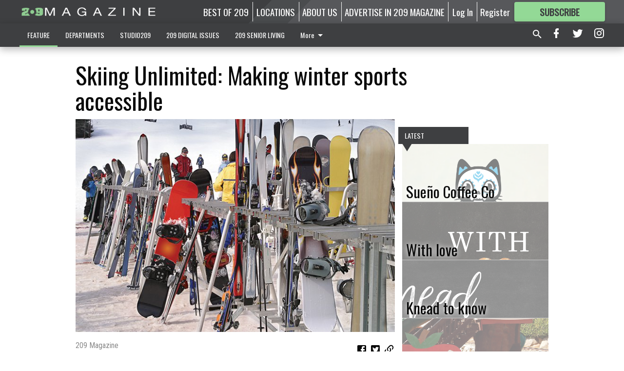

--- FILE ---
content_type: text/html; charset=utf-8
request_url: https://www.209magazine.com/features/skiing-unlimited-making-winter-sports-accessible/
body_size: 105131
content:


<!DOCTYPE html>
<!--[if lt IE 7]>      <html class="no-js lt-ie9 lt-ie8 lt-ie7"> <![endif]-->
<!--[if IE 7]>         <html class="no-js lt-ie9 lt-ie8"> <![endif]-->
<!--[if IE 8]>         <html class="no-js lt-ie9"> <![endif]-->
<!--[if gt IE 8]><!-->
<html class="no-js" prefix="og: http://ogp.me/ns#"> <!--<![endif]-->
<head>
    
    
    
    
        
        <meta charset="utf-8"/>
        <meta http-equiv="X-UA-Compatible" content="IE=edge"/>
        <title>
                Skiing Unlimited: Making winter sports accessible - 209 Magazine
            </title>
        <meta name="robots" content="noarchive">
        <meta name="description" content="BY SABRA STAFFORD

There was a time that if the snow was falling Matt Tilford was bound to be found sailing down the powdery slopes on his snowboard. But a car accident just two weeks shy of his high school graduation left Tilford a paraplegic and it seemed his days of sliding down the mountains would only live on in his dreams. But that was before Tilford ever heard of the Society for Disabilities Winter Skiing Unlimited program."/>
        <meta name="keywords" content=""/>
        <meta name="viewport" content="width=device-width, initial-scale=1"/>
        <meta name="theme-color" content="#3e3f41">

        <meta property="og:title" content="Skiing Unlimited: Making winter sports accessible"/>
        <meta property="og:type" content="website"/>
        <meta property="og:url" content="https://www.209magazine.com/features/skiing-unlimited-making-winter-sports-accessible/"/>
        
        <meta property="og:image" content="https://centralca.cdn-anvilcms.net/media/images/2018/11/26/images/754-skiing.max-640x480.jpg"/>
        <link rel="image_src" href="https://centralca.cdn-anvilcms.net/media/images/2018/11/26/images/754-skiing.max-640x480.jpg"/>
        <meta property="og:description" content="BY SABRA STAFFORD

There was a time that if the snow was falling Matt Tilford was bound to be found sailing down the powdery slopes on his snowboard. But a car accident just two weeks shy of his high school graduation left Tilford a paraplegic and it seemed his days of sliding down the mountains would only live on in his dreams. But that was before Tilford ever heard of the Society for Disabilities Winter Skiing Unlimited program." />
        <meta name="twitter:card" content="summary_large_image"/>
        <meta name="twitter:image:alt" content="" />

        

        
        <script type="application/ld+json">
        {
            "@context": "http://schema.org",
            "@type": "WebPage",
            
                "primaryImageOfPage": {
                    "@type": "ImageObject",
                    "url": "https://centralca.cdn\u002Danvilcms.net/media/images/2018/11/26/images/754\u002Dskiing.max\u002D640x480.jpg",
                    "width": 640,
                    "height": 425,
                    "caption": ""
                },
                "thumbnailUrl": "https://centralca.cdn\u002Danvilcms.net/media/images/2018/11/26/images/754\u002Dskiing.max\u002D640x480.jpg",
            
            "mainContentOfPage": "Skiing Unlimited: Making winter sports accessible"
        }
        </script>
        
    
    

    <meta name="robots" content="max-image-preview:large">
    


    
    
    
    
    
    

    <script type="application/ld+json">
    {
        "@context": "http://schema.org",
        "@type": "NewsArticle",
        "headline": "Skiing Unlimited: Making winter sports accessible",
        "description": "BY SABRA STAFFORD\u000A\u000AThere was a time that if the snow was falling Matt Tilford was bound to be found sailing down the powdery slopes on his snowboard. But a car accident just two weeks shy of his high school graduation left Tilford a paraplegic and it seemed his days of sliding down the mountains would only live on in his dreams. But that was before Tilford ever heard of the Society for Disabilities Winter Skiing Unlimited program.",
        "articleSection": "FEATURE",
        "image": [
          {
            "@type": "ImageObject",
            "url": "https://centralca.cdn\u002Danvilcms.net/media/images/2018/11/26/images/754\u002Dskiing.max\u002D640x480.jpg",
            "width": 640,
            "height": 425,
            "caption": ""
          }
        ],
        "mainEntityOfPage": "https://www.209magazine.com/features/skiing\u002Dunlimited\u002Dmaking\u002Dwinter\u002Dsports\u002Daccessible/",
        "author": [
           {
            "@type": "Person",
            "name": "209 Magazine"
           }
        ],
        "publisher": {
           "@type": "Organization",
           "name": "209 Magazine",
           "logo": {
                "@type": "ImageObject",
                
                    "url": "https://centralca.cdn\u002Danvilcms.net/media/images/2020/10/15/images/App_Icon\u002D128x1513.max\u002D640x480.png",
                    "width": 640,
                    "height": 54,
                    "caption": ""
                
           }
        },
        "datePublished": "2014\u002D12\u002D15T21:35:08+00:00",
        "dateModified": "2014\u002D12\u002D15T21:35:08+00:00",
        "thumbnailUrl": "https://centralca.cdn\u002Danvilcms.net/media/images/2018/11/26/images/754\u002Dskiing.max\u002D640x480.jpg"
    }
    </script>



    


    
        <link rel="shortcut icon" size="16x16" href="https://centralca.cdn-anvilcms.net/media/images/2018/04/16/images/209_Website_Favicon.width-16.png">
    
        <link rel="shortcut icon" size="32x32" href="https://centralca.cdn-anvilcms.net/media/images/2018/04/16/images/209_Website_Favicon.width-32.png">
    
        <link rel="shortcut icon" size="48x48" href="https://centralca.cdn-anvilcms.net/media/images/2018/04/16/images/209_Website_Favicon.width-48.png">
    
        <link rel="shortcut icon" size="128x128" href="https://centralca.cdn-anvilcms.net/media/images/2018/04/16/images/209_Website_Favicon.width-128.png">
    
        <link rel="shortcut icon" size="192x192" href="https://centralca.cdn-anvilcms.net/media/images/2018/04/16/images/209_Website_Favicon.width-192.png">
    

    
        <link rel="touch-icon" size="192x192" href="https://centralca.cdn-anvilcms.net/media/images/2018/04/16/images/209_Website_Favicon.width-192.png">
    

    
        <link rel="icon" size="192x192" href="https://centralca.cdn-anvilcms.net/media/images/2018/04/16/images/209_Website_Favicon.width-192.png">
    

    
        <link rel="apple-touch-icon" size="57x57" href="https://centralca.cdn-anvilcms.net/media/images/2018/04/16/images/209_Website_Favicon.width-57.png">
    
        <link rel="apple-touch-icon" size="72x72" href="https://centralca.cdn-anvilcms.net/media/images/2018/04/16/images/209_Website_Favicon.width-72.png">
    
        <link rel="apple-touch-icon" size="114x114" href="https://centralca.cdn-anvilcms.net/media/images/2018/04/16/images/209_Website_Favicon.width-114.png">
    
        <link rel="apple-touch-icon" size="144x144" href="https://centralca.cdn-anvilcms.net/media/images/2018/04/16/images/209_Website_Favicon.width-144.png">
    
        <link rel="apple-touch-icon" size="180x180" href="https://centralca.cdn-anvilcms.net/media/images/2018/04/16/images/209_Website_Favicon.width-180.png">
    

    
        <link rel="apple-touch-icon-precomposed" size="57x57" href="https://centralca.cdn-anvilcms.net/media/images/2018/04/16/images/209_Website_Favicon.width-57.png">
    
        <link rel="apple-touch-icon-precomposed" size="72x72" href="https://centralca.cdn-anvilcms.net/media/images/2018/04/16/images/209_Website_Favicon.width-72.png">
    
        <link rel="apple-touch-icon-precomposed" size="76x76" href="https://centralca.cdn-anvilcms.net/media/images/2018/04/16/images/209_Website_Favicon.width-76.png">
    
        <link rel="apple-touch-icon-precomposed" size="114x114" href="https://centralca.cdn-anvilcms.net/media/images/2018/04/16/images/209_Website_Favicon.width-114.png">
    
        <link rel="apple-touch-icon-precomposed" size="120x120" href="https://centralca.cdn-anvilcms.net/media/images/2018/04/16/images/209_Website_Favicon.width-120.png">
    
        <link rel="apple-touch-icon-precomposed" size="144x144" href="https://centralca.cdn-anvilcms.net/media/images/2018/04/16/images/209_Website_Favicon.width-144.png">
    
        <link rel="apple-touch-icon-precomposed" size="152x152" href="https://centralca.cdn-anvilcms.net/media/images/2018/04/16/images/209_Website_Favicon.width-152.png">
    
        <link rel="apple-touch-icon-precomposed" size="180x180" href="https://centralca.cdn-anvilcms.net/media/images/2018/04/16/images/209_Website_Favicon.width-180.png">
    



    <link rel="stylesheet" type="text/css" href="https://centralca.cdn-anvilcms.net/media/compiled_styles/209-magazine-2026-01-20_133439.6521220000.css"/>

    <link rel="stylesheet" type="text/css" href="https://fonts.googleapis.com/css?family=Oswald"/>
<link rel="stylesheet" type="text/css" href="https://fonts.googleapis.com/css?family=Roboto+Condensed"/>


    
    
        
    
        
    

    <script src="//imasdk.googleapis.com/js/sdkloader/ima3.js"></script>

    
<script id="user-config" type="application/json">{"authenticated":false,"anonymous":true,"rate_card":"Default Rate Card","has_paid_subscription":false,"has_phone":false}</script>

    

<script id="analytics-config" type="application/json">{"debug":false,"version":"46.8.13","app":"www.209magazine.com","userId":"anon-ff0ab0d9-441d-4a34-8b97-1acdf5e29038","identify_payload":{"rate_card":"Default Rate Card","user_type":"anonymous","user_payload":{}},"page_payload":{"view_data":{"views_remaining":"-1"},"page_meta":{"section":"/features/","behind_paywall":true,"page_id":202273,"page_created_at":"2014-12-15 21:35:08+00:00","page_created_age":350519293,"page_created_at_pretty":"December 15, 2014","page_updated_at":"2014-12-15 21:35:08+00:00","page_updated_age":350519293,"tags":["Sliders","feature stories"],"page_type":"Article page","author":"209 Magazine","content_blocks":["Paragraph"],"page_publication":null,"character_count":null,"word_count":null,"paragraph_count":null,"page_title":"Skiing Unlimited: Making winter sports accessible"}},"pinpoint":{"app_id":"99c5eec05f2740ca92dfc9d06277a00a","identity_pool_id":"us-west-2:d5ba082a-d104-4563-861b-7941825f943d","region":"us-west-2"}}</script>

    
<script id="template-settings-config" type="application/json">{"paywall_read_article_header":"Would you like to keep reading?","paywall_read_article_text":"","paywall_subscribe_prompt_header":"Subscribe to keep reading","paywall_subscribe_prompt_text":"\u003cdiv class=\"rich-text\"\u003eSubscribe today to keep reading great local content. You can cancel anytime!\u003c/div\u003e","paywall_subscribe_prompt_button_text":"Subscribe","paywall_registration_wall_header":"Keep reading for free","paywall_registration_wall_text":"\u003cdiv class=\"rich-text\"\u003eEnter your email address to continue reading.\u003c/div\u003e","paywall_registration_wall_thanks_header":"Thanks for registering","paywall_registration_wall_thanks_text":"\u003cdiv class=\"rich-text\"\u003e\u003cp\u003eCheck your email and click the link to keep reading.\u003c/p\u003e\u003cp\u003eIf you have not received the email:\u003c/p\u003e\u003col\u003e\u003cli\u003eMake sure the email address is correct\u003c/li\u003e\u003cli\u003eCheck your junk folder\u003c/li\u003e\u003c/ol\u003e\u003c/div\u003e","registration_and_login_enabled":true,"account_help_box_text_serialized":[]}</script>

    
<script id="frontend-settings-config" type="application/json">{"recaptcha_public_key":"6LeJnaIZAAAAAMr3U3kn4bWISHRtCL7JyUkOiseq"}</script>

    
<script id="core-urls-config" type="application/json">{"login":"/login/","register":"/register/","password_reset":"/password/reset/","account_link_subscription":"/account/link-subscription/","facebook_social_begin":"/auth/login/facebook/","apple_social_begin":"/auth/login/apple-id/","registration_wall_submit":"/api/v1/registration-wall/submit/","registration_wall_social_submit":"/paywall/registration-wall/social/submit/","braintree_client_token":"/api/v1/braintree/token/","order_tunnel_api":"/api/v1/order_tunnel/","default_order_tunnel":"/order-tunnel/","paywall_order_tunnel":"/order-tunnel/","newsletter_api":"/api/v1/account/newsletter/","current_user_api":"/api/v1/users/self/","login_api":"/api/v1/users/login/"}</script>

    
<script id="social-config" type="application/json">{"facebook":{"enabled":true},"apple":{"enabled":true}}</script>

    
<script id="page-style-config" type="application/json">{"colors":{"primary":"#3e3f41","neutral":"#3e3f41","neutralHighlight":"#93d996","cardBackground":"#eeeeee","cardHighlight":"#93d996","aboveFoldBackground":"#eeeeee","contentBackground":"#ffffff","overlayBackground":"#fefefe","overlayForeground":"#6f6f6f","breakingNewsBannerBackground":"#af2121","subscribeButtonForeground":"#3e3f41","paywallSubscribePromptButtonBackground":"#3adb76","subscribeButtonBackground":"#93d996","contentListOverlay":"#ffffff"},"fonts":{"heading":"\"Oswald\", sans-serif","body":"\"Roboto Condensed\", sans-serif"}}</script>


    
    <link rel="stylesheet" type="text/css" href="https://centralca.cdn-anvilcms.net/static/46.8.13/webpack/Anvil.css"/>
    <script src="https://centralca.cdn-anvilcms.net/static/46.8.13/webpack/runtime.js"></script>
    <script src="https://centralca.cdn-anvilcms.net/static/46.8.13/webpack/AnvilLegacy.js"></script>
    <script defer src="https://centralca.cdn-anvilcms.net/static/46.8.13/webpack/Anvil.js"></script>

    
    

    
<script async="async" src="https://www.googletagservices.com/tag/js/gpt.js"></script>
<script>
    if (typeof googletag == 'undefined') {
        var googletag = googletag || {};
        googletag.cmd = googletag.cmd || [];
    }

    googletag.cmd.push(function () {
        var target_value;
        googletag.pubads().enableSingleRequest();
        googletag.pubads().setCentering(true);

        var viewport_sizes = {
        
            "small": [0,0],
        
            "medium": [768,0],
        
            "large": [1024,0],
        
            "xlarge": [1440,0]
        
        };

        /**
         * Add the targeting for the different breakpoints.
         *
         * Finds the largest viewport dimensions specified that do not exceed the current window width/height. It then
         * sets the breakpoint target to be the name of the viewport dimension that was matched.
         */
        function update_viewport_target() {
            var window_width = window.outerWidth;
            var window_height = window.outerHeight;

            var matched_size_diff;
            var matched_viewport;
            for (var viewport_key in viewport_sizes) {
                if(viewport_sizes.hasOwnProperty(viewport_key)) {
                    var dimensions = viewport_sizes[viewport_key];
                    var width_diff = window_width - dimensions[0];
                    var height_diff = window_height - dimensions[1];
                    var size_diff = width_diff + height_diff;
                    // Only match viewport sizes that aren't larger than the current window size.
                    if (width_diff > -1 && height_diff > -1){
                        if (matched_size_diff) {
                            // We have a previous match, so compare the difference and find the one that is closest
                            // to the current window size.
                            if (size_diff < matched_size_diff) {
                                // found a new match
                                matched_size_diff = size_diff;
                                matched_viewport = viewport_key;
                            }
                        } else {
                            // Found our first match
                            matched_size_diff = size_diff;
                            matched_viewport = viewport_key;
                        }
                    }
                }
            }
            if (matched_viewport) {
                // Update the global targeting to the matched viewport.
                googletag.pubads().setTargeting("breakpoint", matched_viewport);
            }
        }

        update_viewport_target();

        
            target_value = "article page";
            // Convert target to a string if it is a number
            if (!isNaN(target_value)) {target_value=target_value.toString();}
            googletag.pubads().setTargeting("page_type", target_value);
        
            target_value = 202273;
            // Convert target to a string if it is a number
            if (!isNaN(target_value)) {target_value=target_value.toString();}
            googletag.pubads().setTargeting("page_id", target_value);
        
            target_value = "FEATURE";
            // Convert target to a string if it is a number
            if (!isNaN(target_value)) {target_value=target_value.toString();}
            googletag.pubads().setTargeting("section", target_value);
        
            target_value = "Default Rate Card";
            // Convert target to a string if it is a number
            if (!isNaN(target_value)) {target_value=target_value.toString();}
            googletag.pubads().setTargeting("rate_card", target_value);
        
            target_value = "www.209magazine.com";
            // Convert target to a string if it is a number
            if (!isNaN(target_value)) {target_value=target_value.toString();}
            googletag.pubads().setTargeting("site", target_value);
        
            target_value = "/features/skiing-unlimited-making-winter-sports-accessible/";
            // Convert target to a string if it is a number
            if (!isNaN(target_value)) {target_value=target_value.toString();}
            googletag.pubads().setTargeting("uri", target_value);
        

        googletag.pubads().addEventListener('slotRenderEnded', function (event) {
            AnvilLegacy.dynamicAnalytics().then(analytics => analytics.track('AdImpression', {
                line_item_id: event.lineItemId,
                campaign_id: event.campaignId,
                advertiser_id: event.advertiserId,
                creative_id: event.creativeId,
                ad_unit_path: event.slot.getAdUnitPath() || '',
                ad_size: event.size !== null ? event.size[0] + 'x' + event.size[1] : '',
                rendered: !event.isEmpty,
            }));
        });

        googletag.enableServices();

        // After the infinite scroller grabs more content, we need to update the correlator.
        // This is so DFP will treat the new content as a separate page view and send more ads correctly.
        document.addEventListener('infScrollFetchComplete', function (event) {
            googletag.pubads().updateCorrelator();
        });

        var resizeTimer;
        var old_width = window.outerWidth;
        window.addEventListener("resize", function () {
            clearTimeout(resizeTimer);
            resizeTimer = setTimeout(function () {
                if (window.outerWidth != old_width) {
                    old_width = window.outerWidth;
                    // Clear styling applied by previous ads before loading new ones
                    var slots = googletag.pubads().getSlots();
                    for (var i = 0; i < slots.length; i++) {
                        document.getElementById(slots[i].getSlotElementId()).removeAttribute("style");
                    }
                    update_viewport_target();
                    googletag.pubads().refresh();
                }
            }, 250);
        });
    });
</script>


    
    

    

    <script>
        if (typeof googletag == 'undefined') {
            var googletag = googletag || {};
            googletag.cmd = googletag.cmd || [];
        }

        googletag.cmd.push(function () {
            var ad_container = document.getElementById('dfp-wallpaper-left');
            var above_the_fold = false;
            var threshold = 0.5; // Want to count an ad as atf if at least half of it is visible.
            // Calculate whether the ad is above or below the fold.
            if (ad_container) {
                var bounds = ad_container.getBoundingClientRect();
                var top_position = bounds.top + window.scrollY;
                above_the_fold = top_position + (bounds.height * threshold) <= window.innerHeight;
            }

            var slot = googletag.defineSlot("21707090815/anvil-wallpaper-left", [[300,927],[400,927]], "dfp-wallpaper-left")
                .addService(googletag.pubads())
                

                
                    .defineSizeMapping(
                        googletag.sizeMapping()
                        
                            .addSize([0,0], [])
                        
                            .addSize([1024,0], [[300,927]])
                        
                            .addSize([1440,0], [[400,927],[300,927]])
                        
                            .build()
                    )
                
            ;

            slot.setTargeting("position", above_the_fold ? "atf" : "btf");
        });
    </script>


    

    <script>
        if (typeof googletag == 'undefined') {
            var googletag = googletag || {};
            googletag.cmd = googletag.cmd || [];
        }

        googletag.cmd.push(function () {
            var ad_container = document.getElementById('dfp-wallpaper-right');
            var above_the_fold = false;
            var threshold = 0.5; // Want to count an ad as atf if at least half of it is visible.
            // Calculate whether the ad is above or below the fold.
            if (ad_container) {
                var bounds = ad_container.getBoundingClientRect();
                var top_position = bounds.top + window.scrollY;
                above_the_fold = top_position + (bounds.height * threshold) <= window.innerHeight;
            }

            var slot = googletag.defineSlot("21707090815/anvil-wallpaper-right", [[300,928],[400,928]], "dfp-wallpaper-right")
                .addService(googletag.pubads())
                

                
                    .defineSizeMapping(
                        googletag.sizeMapping()
                        
                            .addSize([0,0], [])
                        
                            .addSize([1024,0], [[300,928]])
                        
                            .addSize([1440,0], [[400,928],[300,928]])
                        
                            .build()
                    )
                
            ;

            slot.setTargeting("position", above_the_fold ? "atf" : "btf");
        });
    </script>



    
        
    

    


    
    <!-- Start global header -->
    
<!-- Google tag (gtag.js) -->
<script async src="https://www.googletagmanager.com/gtag/js?id=G-ZWK70DV1BT"></script>
<script>
  window.dataLayer = window.dataLayer || [];
  function gtag(){dataLayer.push(arguments);}
  gtag('js', new Date());

  gtag('config', 'G-ZWK70DV1BT');
</script>



<script type="text/javascript">
var infolinks_pid = 3414411;
var infolinks_wsid = 0;
</script>
<script type="text/javascript" src="//resources.infolinks.com/js/infolinks_main.js"></script>

    <!-- End global header -->

    



</head>

<body class="body--style--7">

<nav>
    <div class="anvil-header-wrapper">
        


<div id="anvilHeader">
    
    <div class="top-bar anvil-header anvil-header--style--7 hide-for-large">
        <div class="anvil-header__title">
            <div class="anvil-title-bar anvil-title-bar--style--7">
                <div class="row expanded collapse align-middle">
                    <div class="column shrink">
                        <button class="hide anvil-header__tab" id="tabMenuClose" data-toggle="tabMenuOpen tabMenuClose"
                                aria-label="Close menu"
                                type="button" data-close data-toggler=".hide">
                            <i class="close-icon" aria-hidden="false"></i>
                        </button>
                        <button class="anvil-header__tab" id="tabMenuOpen" type="button"
                                data-toggle="sideMenu tabMenuClose tabMenuOpen"
                                data-toggler=".hide">
                            <i class="hamburger-menu-icon" aria-hidden="false"></i>
                        </button>
                    </div>
                    <div class="column shrink">
                        

<div class="anvil-logo--style--7 anvil-logo anvil-logo--mobile">
    <a class="anvil-logo__link" href="https://www.209magazine.com">
        
            
                <img alt="209 Magazine Logo Icon 128x1513" class="anvil-logo__image" height="64" src="https://centralca.cdn-anvilcms.net/media/images/2020/10/15/images/App_Icon-128x1513.height-64.png" width="756">
            
        
    </a>
</div>
                    </div>
                    
                        <div class="column show-for-medium anvil-title-bar__section-label-wrapper">
                            <div class="row expanded align-right">
                                <div class="column shrink">
                                    <h3 class="anvil-title-bar__text anvil-title-bar__section-label"><a
                                            href="/features/">FEATURE</a></h3>
                                </div>
                            </div>
                        </div>
                    
                </div>
            </div>
        </div>
    </div>
    

    
    <div class="anvil-header anvil-header--style--7 show-for-large">
        <div class="row expanded anvil-header__content show-for-large">
            <div class="column">
                

<div class="anvil-logo--style--7 anvil-logo">
    <a class="anvil-logo__link" href="https://www.209magazine.com">
        
            
                <img alt="209 Magazine Logo Icon 128x1513" class="anvil-logo__image" height="128" src="https://centralca.cdn-anvilcms.net/media/images/2020/10/15/images/App_Icon-128x1513.height-128.png" width="1513">
            
        
    </a>
</div>
            </div>
            <div class="column shrink anvil-header-menu">
                <div class="row expanded align-right">
                    
                        <div class="anvil-header-menu__element">
                            <div class="shrink">
                                


<div data-collapse-exclude>
    <div data-component="DynamicAdSlot" data-prop-sizes="[[88, 31]]" data-prop-size-mapping="[{&quot;viewport&quot;: [0, 0], &quot;sizes&quot;: [[88, 31]]}]"
        data-prop-dfp-network-id="21707090815" data-prop-ad-unit="anvil-micro-bar"
        data-prop-targeting-arguments="{&quot;page_type&quot;: &quot;article page&quot;, &quot;page_id&quot;: 202273, &quot;section&quot;: &quot;FEATURE&quot;, &quot;rate_card&quot;: &quot;Default Rate Card&quot;, &quot;site&quot;: &quot;www.209magazine.com&quot;, &quot;uri&quot;: &quot;/features/skiing-unlimited-making-winter-sports-accessible/&quot;}" data-prop-start-collapsed="False"></div>
</div>


                            </div>
                        </div>
                    
                    
                        <div class="anvil-header-menu__element">
                            <a class="crun-link crun-link--animate crun-link--important" href="https://Bestof209.com">
                                BEST OF 209
                            </a>
                        </div>
                    
                        <div class="anvil-header-menu__element anvil-header-menu__element--divide-left">
                            <a class="crun-link crun-link--animate crun-link--important" href="/locations/">
                                LOCATIONS
                            </a>
                        </div>
                    
                        <div class="anvil-header-menu__element anvil-header-menu__element--divide-left">
                            <a class="crun-link crun-link--animate crun-link--important" href="/aboutus/article-page/">
                                ABOUT US
                            </a>
                        </div>
                    
                        <div class="anvil-header-menu__element anvil-header-menu__element--divide-left anvil-header-menu__element--divide-right">
                            <a class="crun-link crun-link--animate crun-link--important" href="/advertise-us/">
                                ADVERTISE IN 209 MAGAZINE
                            </a>
                        </div>
                    

                    
                        
                            
                                <div class="anvil-header-menu__element">
                                    
                                    
                                    
                                        <a class="crun-link crun-link--animate"
                                           href="/login/?next=/features/skiing-unlimited-making-winter-sports-accessible/">
                                            Log In
                                        </a>
                                    
                                </div>
                                <div class="anvil-header-menu__element anvil-header-menu__element--divide-left">
                                    
                                        <a class="crun-link crun-link--animate" href="/register/">
                                            Register
                                        </a>
                                    
                                </div>
                                
                                
                                    <div class="column shrink anvil-header__subscribe">
                                        <a id="subscribe_button" href="/order-tunnel/">
                                            <p>Subscribe</p>
                                            <p>For <span>more</span> great content</p>
                                        </a>
                                    </div>
                                
                            
                        
                    
                </div>
            </div>
        </div>
    </div>
    
</div>


<div class="reveal reveal-modal-fullscreen anvil-menu anvil-menu--style--7" id="sideMenu" data-reveal
     data-animation-in="slide-in-left fast" data-animation-out="slide-out-left fast"
     data-overlay="false" data-hide-for="large" data-v-offset="0">
    <div class="anvil-header__mobile top-bar anvil-header anvil-header--style--7 hide-for-large">
            <div class="anvil-header__title">
                <div class="anvil-title-bar anvil-title-bar--style--7">
                    <div class="row expanded collapse align-middle">
                        <div class="column shrink">
                            <button class="anvil-header__tab" id="tabMenuClose" type="button"
                                    data-toggle="sideMenu tabMenuClose tabMenuOpen"
                                    data-toggler=".hide">
                                <i class="close-icon" aria-hidden="false"></i>
                            </button>
                        </div>
                        <div class="column shrink">
                            

<div class="anvil-logo--style--7 anvil-logo anvil-logo--mobile">
    <a class="anvil-logo__link" href="https://www.209magazine.com">
        
            
                <img alt="209 Magazine Logo Icon 128x1513" class="anvil-logo__image" height="64" src="https://centralca.cdn-anvilcms.net/media/images/2020/10/15/images/App_Icon-128x1513.height-64.png" width="756">
            
        
    </a>
</div>
                        </div>
                        
                        <div class="column show-for-medium anvil-title-bar__section-label-wrapper">
                            <div class="row expanded align-right">
                                <div class="column shrink">
                                    <h3 class="anvil-title-bar__text anvil-title-bar__section-label"><a
                                        href="/features/">FEATURE</a></h3>
                                </div>
                            </div>
                        </div>
                    
                    </div>
                </div>
            </div>
    </div>

    <div class="row expanded collapse">
        <div class="columns shrink">
            
            <ul class="anvil-menu__icons" id="menu-tabs" data-tabs>
                
                    
                    <li class="tabs-title">
                        <a href="#searchPanel">
                            <i class="magnify-icon" aria-hidden="true"></i>
                        </a>
                    </li>
                    
                
                <li class="tabs-title is-active">
                    <a href="#sectionPanel" aria-selected="true">
                        <i class="apps-icon" aria-hidden="true"></i>
                    </a>
                </li>
                
                    
                        <li>
                            <a href="/account/dashboard/">
                                <i class="account-icon" aria-hidden="true"></i>
                            </a>
                        </li>
                    
                
                
                    <li class="tabs-title">
                        <a href="#connectPanel">
                            <i class="plus-icon" aria-hidden="true"></i>
                        </a>
                    </li>
                
                
                    
                    
                        <li>
                            <div class="anvil-menu__subscribe anvil-menu__subscribe--vertical">
                                <a href="/order-tunnel/">
                                    <p>Subscribe</p>
                                    <p>For <span>more</span> great content</p>
                                </a>
                            </div>
                        </li>
                    
                
            </ul>
        </div>
        <div class="columns">
            <div class="anvil-menu__panels" data-tabs-content="menu-tabs">
                
                
                    
                    <div class="tabs-panel search-panel" id="searchPanel">
                        <form action="/search/" autocomplete="on">
                            <div class="row expanded">
                                <div class="small-10 column">
                                    <input name="q" type="search" placeholder="Search">
                                </div>
                                <div class="small-2 column align-middle text-center">
                                    <button type="submit"><i class="magnify-icon" aria-hidden="true"></i></button>
                                </div>
                            </div>
                        </form>
                    </div>
                    
                
                <div class="tabs-panel is-active" id="sectionPanel">
                    <h6 class="anvil-menu__subheader anvil-menu__divider">Sections</h6>
                    
                        <div class="row expanded column anvil-menu__item">
                            <a href="/features/">
                                FEATURE
                            </a>
                        </div>
                    
                        <div class="row expanded column anvil-menu__item">
                            <a href="/departments/">
                                DEPARTMENTS
                            </a>
                        </div>
                    
                        <div class="row expanded column anvil-menu__item">
                            <a href="/studio209/">
                                STUDIO209
                            </a>
                        </div>
                    
                        <div class="row expanded column anvil-menu__item">
                            <a href="https://bit.ly/209magazines">
                                209 DIGITAL ISSUES
                            </a>
                        </div>
                    
                        <div class="row expanded column anvil-menu__item">
                            <a href="/209seniorliving/">
                                209 SENIOR LIVING
                            </a>
                        </div>
                    
                        <div class="row expanded column anvil-menu__item">
                            <a href="/special-sections/">
                                SPECIAL SECTIONS
                            </a>
                        </div>
                    
                        <div class="row expanded column anvil-menu__item">
                            <a href="/209-news/">
                                209 NEWS
                            </a>
                        </div>
                    
                        <div class="row expanded column anvil-menu__item">
                            <a href="/209-podcast/">
                                209 PODCAST
                            </a>
                        </div>
                    
                    
                        <div class="anvil-menu__subheader anvil-menu__divider anvil-menu__divider--no-padding"></div>
                        
                            <div class="row expanded column anvil-menu__item">
                                <a href="https://Bestof209.com">
                                    BEST OF 209
                                </a>
                            </div>
                        
                            <div class="row expanded column anvil-menu__item">
                                <a href="/locations/">
                                    LOCATIONS
                                </a>
                            </div>
                        
                            <div class="row expanded column anvil-menu__item">
                                <a href="/aboutus/article-page/">
                                    ABOUT US
                                </a>
                            </div>
                        
                            <div class="row expanded column anvil-menu__item">
                                <a href="/advertise-us/">
                                    ADVERTISE IN 209 MAGAZINE
                                </a>
                            </div>
                        
                    
                </div>
            
                <div class="tabs-panel" id="connectPanel">
                    <h6 class="anvil-menu__subheader anvil-menu__divider">Connect</h6>
                    
                        <div class="row expanded column anvil-menu__link">
                            <a href="https://www.facebook.com/209magazine" target="_blank">
                                Like on Facebook
                            </a>
                        </div>
                    
                    
                        <div class="row expanded column anvil-menu__link">
                            <a href="https://twitter.com/209magazine" target="_blank">
                                Follow on Twitter
                            </a>
                        </div>
                    
                    
                        <div class="row expanded column anvil-menu__link">
                            <a href="https://instagram.com/209magazine" target="_blank">
                                Follow on Instagram
                            </a>
                        </div>
                    
                    
                </div>
            
            </div>
        </div>
    </div>
</div>


        <div id="main_menu">
            
<div class="navigation submenu-navigation 
    show-for-large
"
     id="">
    <div class="sticky navigation__content">
        <div class="top-bar anvil-main-menu anvil-main-menu--style--7">
            <div class="top-bar__content anvil-main-menu__content row expanded align-middle">
                
    
    
        <div class="column">
            <ul class="anvil-main-menu__tabs" data-tabs id="mainMenuTabs">
                
                    <li class="anvil-main-menu__tabs-title anvil-main-menu__item ancestor"
                        data-panel="#tab-1">
                        <a href="/features/"
                                 >
                            FEATURE
                        </a>
                    </li>
                
                    <li class="anvil-main-menu__tabs-title anvil-main-menu__item "
                        data-panel="#tab-2">
                        <a href="/departments/"
                                 >
                            DEPARTMENTS
                        </a>
                    </li>
                
                    <li class="anvil-main-menu__tabs-title anvil-main-menu__item "
                        data-panel="#tab-3">
                        <a href="/studio209/"
                                 >
                            STUDIO209
                        </a>
                    </li>
                
                    <li class="anvil-main-menu__tabs-title anvil-main-menu__item "
                        data-panel="#tab-4">
                        <a href="https://bit.ly/209magazines"
                                 target="_blank"  >
                            209 DIGITAL ISSUES
                        </a>
                    </li>
                
                    <li class="anvil-main-menu__tabs-title anvil-main-menu__item "
                        data-panel="#tab-5">
                        <a href="/209seniorliving/"
                                 >
                            209 SENIOR LIVING
                        </a>
                    </li>
                
                    <li class="anvil-main-menu__tabs-title anvil-main-menu__item "
                        data-panel="#tab-6">
                        <a href="/special-sections/"
                                 >
                            SPECIAL SECTIONS
                        </a>
                    </li>
                
                    <li class="anvil-main-menu__tabs-title anvil-main-menu__item "
                        data-panel="#tab-7">
                        <a href="/209-news/"
                                 target="_blank"  >
                            209 NEWS
                        </a>
                    </li>
                
                    <li class="anvil-main-menu__tabs-title anvil-main-menu__item "
                        data-panel="#tab-8">
                        <a href="/209-podcast/"
                                 >
                            209 PODCAST
                        </a>
                    </li>
                
                <li class="anvil-main-menu__tabs-title anvil-main-menu__section-more"
                    id="mainMenuSectionMore" data-panel="#tab-more">
                    <a class="anvil-main-menu__button">
                        More<i class="anvil-main-menu__sections-icon"></i>
                    </a>
                </li>
            </ul>
            <div class="anvil-main-menu__tabs-content" data-tabs-content="mainMenuTabs">
                
                    
                        <div class="anvil-main-menu__tabs-panel" id="tab-1">
                            
                                



    
        
        
        
            <div class="section-menu section-menu--style--7">
                <div class="row expanded">
                    
                    
                        <div class="column  small-12  section-menu__recommended-articles align-middle">
                            
<div class="anvil-menu-suggested-articles--style--7 anvil-menu-suggested-articles">
    <div class="row expanded align-spaced anvil-menu-suggested-articles__dropdown" data-fit
         data-fit-items=".anvil-menu-suggested-articles__wrapper" data-fit-hide-target=".anvil-menu-suggested-articles__wrapper">
        
            <div class="anvil-menu-suggested-articles__wrapper column shrink">
                <a href="https://www.209magazine.com/features/sue%C3%B1o-coffee-co/">
                    <div class="anvil-menu-suggested-articles__card">
                        <div class="anvil-images__image-container anvil-menu-suggested-articles__image">
                            <img alt="Sueno.png" class="anvil-images__background--glass" height="115" src="https://centralca.cdn-anvilcms.net/media/images/2025/11/04/images/Sueno.max-250x187.png" width="250">
                            <img alt="Sueno.png" class="anvil-images__image" height="115" src="https://centralca.cdn-anvilcms.net/media/images/2025/11/04/images/Sueno.max-250x187.png" width="250">
                        </div>
                    <div class="anvil-menu-suggested-articles__title">
                        Sueño Coffee Co
                    </div>
                    </div>
                </a>
            </div>
        
            <div class="anvil-menu-suggested-articles__wrapper column shrink">
                <a href="https://www.209magazine.com/features/with-love/">
                    <div class="anvil-menu-suggested-articles__card">
                        <div class="anvil-images__image-container anvil-menu-suggested-articles__image">
                            <img alt="Rosas.png" class="anvil-images__background--glass" height="115" src="https://centralca.cdn-anvilcms.net/media/images/2025/11/04/images/Rosas.max-250x187.png" width="250">
                            <img alt="Rosas.png" class="anvil-images__image" height="115" src="https://centralca.cdn-anvilcms.net/media/images/2025/11/04/images/Rosas.max-250x187.png" width="250">
                        </div>
                    <div class="anvil-menu-suggested-articles__title">
                        With love
                    </div>
                    </div>
                </a>
            </div>
        
            <div class="anvil-menu-suggested-articles__wrapper column shrink">
                <a href="https://www.209magazine.com/features/knead-to-know/">
                    <div class="anvil-menu-suggested-articles__card">
                        <div class="anvil-images__image-container anvil-menu-suggested-articles__image">
                            <img alt="Knead.png" class="anvil-images__background--glass" height="115" src="https://centralca.cdn-anvilcms.net/media/images/2025/11/04/images/Knead.max-250x187.png" width="250">
                            <img alt="Knead.png" class="anvil-images__image" height="115" src="https://centralca.cdn-anvilcms.net/media/images/2025/11/04/images/Knead.max-250x187.png" width="250">
                        </div>
                    <div class="anvil-menu-suggested-articles__title">
                        Knead to know
                    </div>
                    </div>
                </a>
            </div>
        
            <div class="anvil-menu-suggested-articles__wrapper column shrink">
                <a href="https://www.209magazine.com/features/sweet-as-apple-pie/">
                    <div class="anvil-menu-suggested-articles__card">
                        <div class="anvil-images__image-container anvil-menu-suggested-articles__image">
                            <img alt="covers.png" class="anvil-images__background--glass" height="115" src="https://centralca.cdn-anvilcms.net/media/images/2025/11/04/images/covers.max-250x187.png" width="250">
                            <img alt="covers.png" class="anvil-images__image" height="115" src="https://centralca.cdn-anvilcms.net/media/images/2025/11/04/images/covers.max-250x187.png" width="250">
                        </div>
                    <div class="anvil-menu-suggested-articles__title">
                        Sweet as apple pie
                    </div>
                    </div>
                </a>
            </div>
        
            <div class="anvil-menu-suggested-articles__wrapper column shrink">
                <a href="https://www.209magazine.com/features/the-delta/">
                    <div class="anvil-menu-suggested-articles__card">
                        <div class="anvil-images__image-container anvil-menu-suggested-articles__image">
                            <img alt="delta.png" class="anvil-images__background--glass" height="115" src="https://centralca.cdn-anvilcms.net/media/images/2025/06/11/images/delta.max-250x187.png" width="250">
                            <img alt="delta.png" class="anvil-images__image" height="115" src="https://centralca.cdn-anvilcms.net/media/images/2025/06/11/images/delta.max-250x187.png" width="250">
                        </div>
                    <div class="anvil-menu-suggested-articles__title">
                        The Delta
                    </div>
                    </div>
                </a>
            </div>
        
    </div>
</div>

                        </div>
                    
                </div>
            </div>
        
        
    


                            
                        </div>
                    
                
                    
                        <div class="anvil-main-menu__tabs-panel" id="tab-2">
                            
                                



    
        
        
        
            <div class="section-menu section-menu--style--7">
                <div class="row expanded">
                    
                        <div class="column shrink section-menu__panel">
                            <div class="section-menu__list">
                                
                                    
                                    
                                        
                                        
                                        <a class="section-menu__subitem" href="/departments/place-called-home/"
                                                >
                                            A Place Called Home
                                        </a>
                                    
                                
                                    
                                    
                                        
                                        
                                        <a class="section-menu__subitem" href="/departments/arts-culture/"
                                                >
                                            Arts &amp; Culture
                                        </a>
                                    
                                
                                    
                                    
                                        
                                        
                                        <a class="section-menu__subitem" href="/departments/book-review/"
                                                >
                                            Book Review
                                        </a>
                                    
                                
                                    
                                    
                                        
                                        
                                        <a class="section-menu__subitem" href="/departments/charity-corner/"
                                                >
                                            Charity Corner
                                        </a>
                                    
                                
                                    
                                    
                                        
                                        
                                        <a class="section-menu__subitem" href="/departments/209downtowns/"
                                                >
                                            Downtowns in the 209
                                        </a>
                                    
                                
                                    
                                    
                                        
                                        
                                        <a class="section-menu__subitem" href="/departments/flavors/"
                                                >
                                            Flavors
                                        </a>
                                    
                                
                                    
                                    
                                        
                                        
                                        <a class="section-menu__subitem" href="/departments/full-of-life/"
                                                >
                                            Full of Life
                                        </a>
                                    
                                
                                    
                                    
                                        
                                        
                                        <a class="section-menu__subitem" href="/departments/in-the-know/"
                                                >
                                            In The Know
                                        </a>
                                    
                                
                                    
                                    
                                        
                                            </div>
                                            <div class="section-menu__list">
                                        
                                        
                                        <a class="section-menu__subitem" href="/departments/look-back/"
                                                >
                                            Look Back
                                        </a>
                                    
                                
                                    
                                    
                                        
                                        
                                        <a class="section-menu__subitem" href="/departments/marketplace/"
                                                >
                                            Marketplace
                                        </a>
                                    
                                
                                    
                                    
                                        
                                        
                                        <a class="section-menu__subitem" href="/departments/the-great-outdoors/"
                                                >
                                            The Great Outdoors
                                        </a>
                                    
                                
                                    
                                    
                                        
                                        
                                        <a class="section-menu__subitem" href="/departments/navigator/"
                                                >
                                            Navigator
                                        </a>
                                    
                                
                                    
                                    
                                        
                                        
                                        <a class="section-menu__subitem" href="/departments/people-in-the-209/"
                                                >
                                            People in the 209
                                        </a>
                                    
                                
                            </div>
                        </div>
                    
                    
                        <div class="column  section-menu__recommended-articles align-middle">
                            
<div class="anvil-menu-suggested-articles--style--7 anvil-menu-suggested-articles">
    <div class="row expanded align-spaced anvil-menu-suggested-articles__dropdown" data-fit
         data-fit-items=".anvil-menu-suggested-articles__wrapper" data-fit-hide-target=".anvil-menu-suggested-articles__wrapper">
        
            <div class="anvil-menu-suggested-articles__wrapper column shrink">
                <a href="https://www.209magazine.com/departments/marketplace/video-games-on-wheels/">
                    <div class="anvil-menu-suggested-articles__card">
                        <div class="anvil-images__image-container anvil-menu-suggested-articles__image">
                            <img alt="Video-games.png" class="anvil-images__background--glass" height="115" src="https://centralca.cdn-anvilcms.net/media/images/2025/12/16/images/Video-games.max-250x187.png" width="250">
                            <img alt="Video-games.png" class="anvil-images__image" height="115" src="https://centralca.cdn-anvilcms.net/media/images/2025/12/16/images/Video-games.max-250x187.png" width="250">
                        </div>
                    <div class="anvil-menu-suggested-articles__title">
                        Video Games On Wheels
                    </div>
                    </div>
                </a>
            </div>
        
            <div class="anvil-menu-suggested-articles__wrapper column shrink">
                <a href="https://www.209magazine.com/departments/marketplace/lodi-cyclery/">
                    <div class="anvil-menu-suggested-articles__card">
                        <div class="anvil-images__image-container anvil-menu-suggested-articles__image">
                            <img alt="cyclery.png" class="anvil-images__background--glass" height="115" src="https://centralca.cdn-anvilcms.net/media/images/2025/12/16/images/cyclery.max-250x187.png" width="250">
                            <img alt="cyclery.png" class="anvil-images__image" height="115" src="https://centralca.cdn-anvilcms.net/media/images/2025/12/16/images/cyclery.max-250x187.png" width="250">
                        </div>
                    <div class="anvil-menu-suggested-articles__title">
                        Lodi Cyclery
                    </div>
                    </div>
                </a>
            </div>
        
            <div class="anvil-menu-suggested-articles__wrapper column shrink">
                <a href="https://www.209magazine.com/departments/full-of-life/bicycle-helmets/">
                    <div class="anvil-menu-suggested-articles__card">
                        <div class="anvil-images__image-container anvil-menu-suggested-articles__image">
                            <img alt="FOL-Helmets.png" class="anvil-images__background--glass" height="115" src="https://centralca.cdn-anvilcms.net/media/images/2025/12/16/images/FOL-Helmets.max-250x187.png" width="250">
                            <img alt="FOL-Helmets.png" class="anvil-images__image" height="115" src="https://centralca.cdn-anvilcms.net/media/images/2025/12/16/images/FOL-Helmets.max-250x187.png" width="250">
                        </div>
                    <div class="anvil-menu-suggested-articles__title">
                        Bicycle Helmets
                    </div>
                    </div>
                </a>
            </div>
        
            <div class="anvil-menu-suggested-articles__wrapper column shrink">
                <a href="https://www.209magazine.com/departments/full-of-life/winter-wellness/">
                    <div class="anvil-menu-suggested-articles__card">
                        <div class="anvil-images__image-container anvil-menu-suggested-articles__image">
                            <img alt="Reset.png" class="anvil-images__background--glass" height="115" src="https://centralca.cdn-anvilcms.net/media/images/2025/12/16/images/Reset.max-250x187.png" width="250">
                            <img alt="Reset.png" class="anvil-images__image" height="115" src="https://centralca.cdn-anvilcms.net/media/images/2025/12/16/images/Reset.max-250x187.png" width="250">
                        </div>
                    <div class="anvil-menu-suggested-articles__title">
                        Winter Wellness
                    </div>
                    </div>
                </a>
            </div>
        
            <div class="anvil-menu-suggested-articles__wrapper column shrink">
                <a href="https://www.209magazine.com/departments/place-called-home/spring/">
                    <div class="anvil-menu-suggested-articles__card">
                        <div class="anvil-images__image-container anvil-menu-suggested-articles__image">
                            <img alt="spring.png" class="anvil-images__background--glass" height="115" src="https://centralca.cdn-anvilcms.net/media/images/2025/12/16/images/spring.max-250x187.png" width="250">
                            <img alt="spring.png" class="anvil-images__image" height="115" src="https://centralca.cdn-anvilcms.net/media/images/2025/12/16/images/spring.max-250x187.png" width="250">
                        </div>
                    <div class="anvil-menu-suggested-articles__title">
                        Spring
                    </div>
                    </div>
                </a>
            </div>
        
    </div>
</div>

                        </div>
                    
                </div>
            </div>
        
        
    


                            
                        </div>
                    
                
                    
                        <div class="anvil-main-menu__tabs-panel" id="tab-3">
                            
                                



    
        
        
        
            <div class="section-menu section-menu--style--7">
                <div class="row expanded">
                    
                        <div class="column shrink section-menu__panel">
                            <div class="section-menu__list">
                                
                                    
                                    
                                        
                                        
                                        <a class="section-menu__subitem" href="/studio209/studio209-soundcheck209-yeuden-hotch/"
                                                >
                                            Studio209 | Soundcheck209 | Yeuden Hotch
                                        </a>
                                    
                                
                            </div>
                        </div>
                    
                    
                        <div class="column  section-menu__recommended-articles align-middle">
                            
<div class="anvil-menu-suggested-articles--style--7 anvil-menu-suggested-articles">
    <div class="row expanded align-spaced anvil-menu-suggested-articles__dropdown" data-fit
         data-fit-items=".anvil-menu-suggested-articles__wrapper" data-fit-hide-target=".anvil-menu-suggested-articles__wrapper">
        
            <div class="anvil-menu-suggested-articles__wrapper column shrink">
                <a href="https://www.209magazine.com/studio209/morgan-andre-fine-art-studio209/">
                    <div class="anvil-menu-suggested-articles__card">
                        <div class="anvil-images__image-container anvil-menu-suggested-articles__image">
                            <img alt="209 362" class="anvil-images__background--glass" height="140" src="https://centralca.cdn-anvilcms.net/media/images/2024/01/18/images/Studio209_362_THUMBANIL.max-250x187.jpg" width="250">
                            <img alt="209 362" class="anvil-images__image" height="140" src="https://centralca.cdn-anvilcms.net/media/images/2024/01/18/images/Studio209_362_THUMBANIL.max-250x187.jpg" width="250">
                        </div>
                    <div class="anvil-menu-suggested-articles__title">
                        Morgan Andre Fine Art | Studio209
                    </div>
                    </div>
                </a>
            </div>
        
            <div class="anvil-menu-suggested-articles__wrapper column shrink">
                <a href="https://www.209magazine.com/studio209/tank-fire-dog-studio209/">
                    <div class="anvil-menu-suggested-articles__card">
                        <div class="anvil-images__image-container anvil-menu-suggested-articles__image">
                            <img alt="209 361" class="anvil-images__background--glass" height="140" src="https://centralca.cdn-anvilcms.net/media/images/2023/12/31/images/Studio209_Thumbnail_Ep361.max-250x187.jpg" width="250">
                            <img alt="209 361" class="anvil-images__image" height="140" src="https://centralca.cdn-anvilcms.net/media/images/2023/12/31/images/Studio209_Thumbnail_Ep361.max-250x187.jpg" width="250">
                        </div>
                    <div class="anvil-menu-suggested-articles__title">
                        Tank The Fire Dog | Studio209
                    </div>
                    </div>
                </a>
            </div>
        
            <div class="anvil-menu-suggested-articles__wrapper column shrink">
                <a href="https://www.209magazine.com/studio209/tlaloc-aztec-dancing-turlock-studio209/">
                    <div class="anvil-menu-suggested-articles__card">
                        <div class="anvil-images__image-container anvil-menu-suggested-articles__image">
                            <img alt="209 360" class="anvil-images__background--glass" height="140" src="https://centralca.cdn-anvilcms.net/media/images/2023/12/20/images/Studio209_EP360_THUMB.max-250x187.jpg" width="250">
                            <img alt="209 360" class="anvil-images__image" height="140" src="https://centralca.cdn-anvilcms.net/media/images/2023/12/20/images/Studio209_EP360_THUMB.max-250x187.jpg" width="250">
                        </div>
                    <div class="anvil-menu-suggested-articles__title">
                        Tlaloc: Aztec Dancing in Turlock | Studio209
                    </div>
                    </div>
                </a>
            </div>
        
            <div class="anvil-menu-suggested-articles__wrapper column shrink">
                <a href="https://www.209magazine.com/studio209/crushcon-beat-battle-2023-studio209/">
                    <div class="anvil-menu-suggested-articles__card">
                        <div class="anvil-images__image-container anvil-menu-suggested-articles__image">
                            <img alt="209 358" class="anvil-images__background--glass" height="140" src="https://centralca.cdn-anvilcms.net/media/images/2023/11/18/images/Studio209_Thumbnail_Ep358.max-250x187.jpg" width="250">
                            <img alt="209 358" class="anvil-images__image" height="140" src="https://centralca.cdn-anvilcms.net/media/images/2023/11/18/images/Studio209_Thumbnail_Ep358.max-250x187.jpg" width="250">
                        </div>
                    <div class="anvil-menu-suggested-articles__title">
                        CrushCon Beat Battle 2023 | Studio209
                    </div>
                    </div>
                </a>
            </div>
        
            <div class="anvil-menu-suggested-articles__wrapper column shrink">
                <a href="https://www.209magazine.com/studio209/learn-brew-golden-state-brew-club-studio209/">
                    <div class="anvil-menu-suggested-articles__card">
                        <div class="anvil-images__image-container anvil-menu-suggested-articles__image">
                            <img alt="209 357" class="anvil-images__background--glass" height="140" src="https://centralca.cdn-anvilcms.net/media/images/2023/11/11/images/Studio209_Thumbnail_Ep357.max-250x187.jpg" width="250">
                            <img alt="209 357" class="anvil-images__image" height="140" src="https://centralca.cdn-anvilcms.net/media/images/2023/11/11/images/Studio209_Thumbnail_Ep357.max-250x187.jpg" width="250">
                        </div>
                    <div class="anvil-menu-suggested-articles__title">
                        Learn to Brew with Golden State Brew Club | Studio209
                    </div>
                    </div>
                </a>
            </div>
        
    </div>
</div>

                        </div>
                    
                </div>
            </div>
        
        
    


                            
                        </div>
                    
                
                    
                
                    
                        <div class="anvil-main-menu__tabs-panel" id="tab-5">
                            
                                



    
        
        
        
        
    


                            
                        </div>
                    
                
                    
                        <div class="anvil-main-menu__tabs-panel" id="tab-6">
                            
                                



    
        
        
        
            <div class="section-menu section-menu--style--7 section-menu--no-content">
                <div class="row expanded">
                    
                        <div class="column shrink section-menu__panel">
                            <div class="section-menu__list">
                                
                                    
                                    
                                        
                                        
                                        <a class="section-menu__subitem" href="/special-sections/fair-tab/"
                                                >
                                            FAIR TAB
                                        </a>
                                    
                                
                                    
                                    
                                        
                                        
                                        <a class="section-menu__subitem" href="/special-sections/graffiti-tab/"
                                                >
                                            GRAFFITI TAB
                                        </a>
                                    
                                
                                    
                                    
                                        
                                        
                                        <a class="section-menu__subitem" href="/special-sections/modesto-chamber-directory/"
                                                >
                                            MODESTO CHAMBER DIRECTORY
                                        </a>
                                    
                                
                            </div>
                        </div>
                    
                    
                </div>
            </div>
        
        
    


                            
                        </div>
                    
                
                    
                        <div class="anvil-main-menu__tabs-panel" id="tab-7">
                            
                                



    
        
        
        
            <div class="section-menu section-menu--style--7 section-menu--no-content">
                <div class="row expanded">
                    
                        <div class="column shrink section-menu__panel">
                            <div class="section-menu__list">
                                
                                    
                                    
                                        
                                        
                                        <a class="section-menu__subitem" href="/209-news/thebulletin/"
                                                 target="_blank" >
                                            The Bulletin
                                        </a>
                                    
                                
                                    
                                    
                                        
                                        
                                        <a class="section-menu__subitem" href="/209-news/ceres-courier/"
                                                 target="_blank" >
                                            Ceres Courier
                                        </a>
                                    
                                
                                    
                                    
                                        
                                        
                                        <a class="section-menu__subitem" href="/209-news/escalon-times/"
                                                 target="_blank" >
                                            Escalon Times
                                        </a>
                                    
                                
                                    
                                    
                                        
                                        
                                        <a class="section-menu__subitem" href="/209-news/oakdale-leader/"
                                                 target="_blank" >
                                            Oakdale Leader
                                        </a>
                                    
                                
                                    
                                    
                                        
                                        
                                        <a class="section-menu__subitem" href="/209-news/turlock-journal/"
                                                 target="_blank" >
                                            Turlock Journal
                                        </a>
                                    
                                
                                    
                                    
                                        
                                        
                                        <a class="section-menu__subitem" href="/209-news/riverbank-news/"
                                                 target="_blank" >
                                            Riverbank News
                                        </a>
                                    
                                
                            </div>
                        </div>
                    
                    
                </div>
            </div>
        
        
    


                            
                        </div>
                    
                
                    
                        <div class="anvil-main-menu__tabs-panel" id="tab-8">
                            
                                



    
        
        
        
            <div class="section-menu section-menu--style--7">
                <div class="row expanded">
                    
                    
                        <div class="column  small-12  section-menu__recommended-articles align-middle">
                            
<div class="anvil-menu-suggested-articles--style--7 anvil-menu-suggested-articles">
    <div class="row expanded align-spaced anvil-menu-suggested-articles__dropdown" data-fit
         data-fit-items=".anvil-menu-suggested-articles__wrapper" data-fit-hide-target=".anvil-menu-suggested-articles__wrapper">
        
            <div class="anvil-menu-suggested-articles__wrapper column shrink">
                <a href="https://www.209magazine.com/209-podcast/209-podcast-vt-episode-03/">
                    <div class="anvil-menu-suggested-articles__card">
                        <div class="anvil-images__image-container anvil-menu-suggested-articles__image">
                            <img alt="209 pod vt 3" class="anvil-images__background--glass" height="140" src="https://centralca.cdn-anvilcms.net/media/images/2022/09/09/images/209_Podcast_VT_ep03.max-250x187.jpg" width="250">
                            <img alt="209 pod vt 3" class="anvil-images__image" height="140" src="https://centralca.cdn-anvilcms.net/media/images/2022/09/09/images/209_Podcast_VT_ep03.max-250x187.jpg" width="250">
                        </div>
                    <div class="anvil-menu-suggested-articles__title">
                        209 Podcast with V&amp;T | Episode 03
                    </div>
                    </div>
                </a>
            </div>
        
            <div class="anvil-menu-suggested-articles__wrapper column shrink">
                <a href="https://www.209magazine.com/209-podcast/209-podcast-vt-best-209-issue/">
                    <div class="anvil-menu-suggested-articles__card">
                        <div class="anvil-images__image-container anvil-menu-suggested-articles__image">
                            <img alt="209 pod vt 2" class="anvil-images__background--glass" height="140" src="https://centralca.cdn-anvilcms.net/media/images/2022/08/26/images/209_Podcast_VT_ep02.max-250x187.jpg" width="250">
                            <img alt="209 pod vt 2" class="anvil-images__image" height="140" src="https://centralca.cdn-anvilcms.net/media/images/2022/08/26/images/209_Podcast_VT_ep02.max-250x187.jpg" width="250">
                        </div>
                    <div class="anvil-menu-suggested-articles__title">
                        209 Podcast with V&amp;T | Best of 209 Issue
                    </div>
                    </div>
                </a>
            </div>
        
            <div class="anvil-menu-suggested-articles__wrapper column shrink">
                <a href="https://www.209magazine.com/209-podcast/ash-ruder-american-idol-singer-209-podcast/">
                    <div class="anvil-menu-suggested-articles__card">
                        <div class="anvil-images__image-container anvil-menu-suggested-articles__image">
                            <img alt="ash ruder pod thumb" class="anvil-images__background--glass" height="140" src="https://centralca.cdn-anvilcms.net/media/images/2021/04/09/images/Ash_Ruder_VIDEO_THUMB.max-250x187.jpg" width="250">
                            <img alt="ash ruder pod thumb" class="anvil-images__image" height="140" src="https://centralca.cdn-anvilcms.net/media/images/2021/04/09/images/Ash_Ruder_VIDEO_THUMB.max-250x187.jpg" width="250">
                        </div>
                    <div class="anvil-menu-suggested-articles__title">
                        Ash Ruder: American Idol Singer | 209 Podcast
                    </div>
                    </div>
                </a>
            </div>
        
            <div class="anvil-menu-suggested-articles__wrapper column shrink">
                <a href="https://www.209magazine.com/209-podcast/carlos-vieira-businessman-philanthropist-studio209/">
                    <div class="anvil-menu-suggested-articles__card">
                        <div class="anvil-images__image-container anvil-menu-suggested-articles__image">
                            <img alt="carlos vieira pod thumb" class="anvil-images__background--glass" height="140" src="https://centralca.cdn-anvilcms.net/media/images/2021/04/01/images/Carlos_Vieira_VIDEO_THUMB.max-250x187.jpg" width="250">
                            <img alt="carlos vieira pod thumb" class="anvil-images__image" height="140" src="https://centralca.cdn-anvilcms.net/media/images/2021/04/01/images/Carlos_Vieira_VIDEO_THUMB.max-250x187.jpg" width="250">
                        </div>
                    <div class="anvil-menu-suggested-articles__title">
                        Carlos Vieira: Businessman &amp; Philanthropist | Studio209
                    </div>
                    </div>
                </a>
            </div>
        
            <div class="anvil-menu-suggested-articles__wrapper column shrink">
                <a href="https://www.209magazine.com/209-podcast/everett-johnson-cal-berkeley-lineman-ths-alum/">
                    <div class="anvil-menu-suggested-articles__card">
                        <div class="anvil-images__image-container anvil-menu-suggested-articles__image">
                            <img alt="everett pod" class="anvil-images__background--glass" height="140" src="https://centralca.cdn-anvilcms.net/media/images/2021/03/18/images/Everett_Johnson_VIDEO_THUMB.max-250x187.jpg" width="250">
                            <img alt="everett pod" class="anvil-images__image" height="140" src="https://centralca.cdn-anvilcms.net/media/images/2021/03/18/images/Everett_Johnson_VIDEO_THUMB.max-250x187.jpg" width="250">
                        </div>
                    <div class="anvil-menu-suggested-articles__title">
                        Everett Johnson: Cal Berkeley Lineman &amp; THS Alum
                    </div>
                    </div>
                </a>
            </div>
        
    </div>
</div>

                        </div>
                    
                </div>
            </div>
        
        
    


                            
                        </div>
                    
                
                <div class="anvil-main-menu__tabs-panel anvil-main-menu__tabs-panel--more" id="tab-more">
                    <div class="section-menu row expanded">
                        <div class="column">
                            <div class="section-menu__page-container row expanded">

                            </div>
                        </div>
                        <div class="section-menu__external-container section-menu__panel column shrink">

                        </div>
                    </div>
                </div>
            </div>
        </div>
        
            
            <div class="column shrink anvil-main-menu__search">
                <form id="searchForm" action="/search/" autocomplete="on">
                    <input class="anvil-sliding-search-field--style--7" id="mainMenuSearch" name="q" type="text" placeholder="">
                    <a class="crun-link" id="searchButton"><i class="anvil-header__icon"
                                            aria-hidden="true"></i></a>
                </form>
            </div>
            
        
        <div class="column shrink">
        
            

<div class="anvil-social-icons anvil-social-icons--style--7">
    
        <a target="_blank" href="https://www.facebook.com/209magazine"><i class="facebook-icon"></i></a>
    
    
        <a target="_blank" href="https://twitter.com/209magazine"><i class="twitter-icon"></i></a>
    
    
        <a target="_blank" href="https://instagram.com/209magazine"><i class="instagram-icon"></i></a>
    
    
</div>
        
        </div>
    

            </div>
        </div>
    </div>
</div>


            
    
<div class="navigation submenu-navigation hide hide-for-large mobile-submenu"
     id="">
    <div class="sticky navigation__content">
        <div class="top-bar anvil-main-menu anvil-main-menu--style--7">
            <div class="top-bar__content anvil-main-menu__content row expanded align-middle">
                
    

            </div>
        </div>
    </div>
</div>



        </div>
    </div>
</nav>

<div class="row medium-collapse content__wrapper align-center">
    
        <div id="wallpaper-left" class="show-for-large wallpaper-left">
            <div id="wallpaper-left__content" class="wallpaper-left__content">
                <div id="dfp-wallpaper-left">
    <script>
        if (typeof googletag == 'undefined') {
            var googletag = googletag || {};
            googletag.cmd = googletag.cmd || [];
        }

        googletag.cmd.push(function () {
            googletag.display("dfp-wallpaper-left");
        });
    </script>
</div>

            </div>
        </div>
    
    <div id="content" data-scroll="content" class="content content--style--7 content-container column">
        


        
        
            <div class="row expanded small-collapse">
                <div class="column">
                    <div id="block-detector" class="anvil-block-message--style--7 anvil-block-message anvil-margin anvil-padding">By allowing ads to appear on this site, you support the local businesses who, in turn, support great journalism.</div>
                </div>
            </div>
        
        
    <div class="anvil-padding-bottom">
        <div class="row expanded">
            <div class="column center-content anvil-padding" data-smart-collapse>
                

<div data-snippet-slot="content-top-center" >
    
                    


<div data-collapse-exclude>
    <div data-component="DynamicAdSlot" data-prop-sizes="[[300, 250], [320, 50], [300, 50], [970, 90], [990, 30], [970, 250], [970, 30], [728, 90], [660, 90], [990, 90]]" data-prop-size-mapping="[{&quot;viewport&quot;: [0, 0], &quot;sizes&quot;: [[300, 250], [320, 50], [300, 50]]}, {&quot;viewport&quot;: [1024, 0], &quot;sizes&quot;: [[970, 90], [990, 30], [970, 250], [970, 30], [728, 90], [660, 90]]}, {&quot;viewport&quot;: [1440, 0], &quot;sizes&quot;: [[990, 90], [970, 90], [990, 30], [970, 250], [970, 30], [728, 90], [660, 90]]}]"
        data-prop-dfp-network-id="21707090815" data-prop-ad-unit="anvil-leaderboard"
        data-prop-targeting-arguments="{&quot;page_type&quot;: &quot;article page&quot;, &quot;page_id&quot;: 202273, &quot;section&quot;: &quot;FEATURE&quot;, &quot;rate_card&quot;: &quot;Default Rate Card&quot;, &quot;site&quot;: &quot;www.209magazine.com&quot;, &quot;uri&quot;: &quot;/features/skiing-unlimited-making-winter-sports-accessible/&quot;}" data-prop-start-collapsed="False"></div>
</div>


                
</div>
            </div>
        </div>

        

<span data-page-tracker
      data-page-tracker-url="/features/skiing-unlimited-making-winter-sports-accessible/"
      data-page-tracker-title="Skiing Unlimited: Making winter sports accessible"
      data-page-tracker-pk="202273"
      data-page-tracker-analytics-payload="{&quot;view_data&quot;:{&quot;views_remaining&quot;:&quot;-1&quot;},&quot;page_meta&quot;:{&quot;section&quot;:&quot;/features/&quot;,&quot;behind_paywall&quot;:true,&quot;page_id&quot;:202273,&quot;page_created_at&quot;:&quot;2014-12-15 21:35:08+00:00&quot;,&quot;page_created_age&quot;:350519293,&quot;page_created_at_pretty&quot;:&quot;December 15, 2014&quot;,&quot;page_updated_at&quot;:&quot;2014-12-15 21:35:08+00:00&quot;,&quot;page_updated_age&quot;:350519293,&quot;tags&quot;:[&quot;Sliders&quot;,&quot;feature stories&quot;],&quot;page_type&quot;:&quot;Article page&quot;,&quot;author&quot;:&quot;209 Magazine&quot;,&quot;content_blocks&quot;:[&quot;Paragraph&quot;],&quot;page_publication&quot;:null,&quot;character_count&quot;:null,&quot;word_count&quot;:null,&quot;paragraph_count&quot;:null,&quot;page_title&quot;:&quot;Skiing Unlimited: Making winter sports accessible&quot;}}"
>



<article class="anvil-article anvil-article--style--7" data-ajax-content-page-boundary>
    <header class="row expanded">
        <div class="column small-12 medium-10 medium-text-left">
            <div class="anvil-article__title">
                Skiing Unlimited: Making winter sports accessible
            </div>
            
        </div>
    </header>
    <div class="row expanded">
        <div class="column">
            <figure class="row expanded column no-margin">
                <div class="anvil-images__image-container">

                    
                    
                    
                    

                    
                    

                    
                    

                    <picture class="anvil-images__image anvil-images__image--multiple-source anvil-images__image--main-article">
                        <source media="(max-width: 768px)" srcset="https://centralca.cdn-anvilcms.net/media/images/2018/11/26/images/754-skiing.max-752x423.jpg 1x, https://centralca.cdn-anvilcms.net/media/images/2018/11/26/images/754-skiing.max-1504x846.jpg 2x">
                        <source media="(max-width: 1024px)" srcset="https://centralca.cdn-anvilcms.net/media/images/2018/11/26/images/754-skiing.max-656x369.jpg 1x, https://centralca.cdn-anvilcms.net/media/images/2018/11/26/images/754-skiing.max-1312x738.jpg 2x">
                        <img src="https://centralca.cdn-anvilcms.net/media/images/2018/11/26/images/754-skiing.max-1200x675.jpg" srcset="https://centralca.cdn-anvilcms.net/media/images/2018/11/26/images/754-skiing.max-1200x675.jpg 1x, https://centralca.cdn-anvilcms.net/media/images/2018/11/26/images/754-skiing.max-2400x1350.jpg 2x" class="anvil-images__image--shadow">
                    </picture>

                    
                    
                    <img src="https://centralca.cdn-anvilcms.net/media/images/2018/11/26/images/754-skiing.max-752x423.jpg" alt="754-skiing.jpg" class="anvil-images__background--glass"/>
                </div>
                
            </figure>
            <div class="anvil-article__stream-wrapper">
                <div class="row expanded">
                    <div class="column small-12 medium-8">
                        
<span data-component="Byline"
      data-prop-author-name="209 Magazine"
      data-prop-published-date="2014-12-15T13:35:08-08:00"
      data-prop-updated-date="2014-12-15T13:35:08-08:00"
      data-prop-publication=""
      data-prop-profile-picture=""
      data-prop-profile-picture-style="circle"
      data-prop-author-page-url=""
      data-prop-twitter-handle=""
      data-prop-sass-prefix="style--7"
>
</span>

                    </div>
                    <div class="column small-12 medium-4 align-middle">
                        
<div data-component="ShareButtons"
     data-prop-url="https://www.209magazine.com/features/skiing-unlimited-making-winter-sports-accessible/"
     data-prop-sass-prefix="style--7"
     data-prop-show-facebook="true"
     data-prop-show-twitter="true">
</div>

                    </div>
                </div>
            </div>
            
            <div class="row expanded">
                <div class="column anvil-padding-bottom">
                    <div class="anvil-article__body">
                        
                        <div id="articleBody202273">
                            
                                









    
        <div class="anvil-article__stream-wrapper">
            <div class="rich-text"><html><body><div class="rich-text"><strong>BY SABRA STAFFORD</strong><p>There was a time that if the snow was falling Matt Tilford was bound to be found sailing down the powdery slopes on his snowboard. But a car accident just two weeks shy of his high school graduation left Tilford a paraplegic and it seemed his days of sliding down the mountains would only live on in his dreams. But that was before Tilford ever heard of the Society for Disabilities Winter Skiing Unlimited program.</p><p>The Winter Skiing Unlimited is a program for disabled children and adults that allows them access to the sport of snow skiing. From January through March hundreds of volunteers and participants make the trek to Dodge Ridge on a routine basis for a few hours of fun on the snow. With the help of trained volunteers, expert skiers, and adapted equipment, participants are able to enjoy the exhilarating freedom of skiing down the slopes.</p><p>“It is my favorite program,” said Marci Boucher, the Society’s executive director. “It changes their lives. They see they can do things other people can do and that builds to other things. For some, it might be the only fun thing they get to do all year. I had one father crying because it was the first sport he was able to do with his 16-year-old son.”</p><html><body><div class="in-text-ad">
<div data-collapse-exclude="">
<div data-component="DynamicAdSlot" data-prop-ad-unit="anvil-rectangle" data-prop-dfp-network-id="21707090815" data-prop-size-mapping='[{"viewport": [0, 0], "sizes": [[300, 250], [250, 250]]}]' data-prop-sizes="[[300, 250], [250, 250]]" data-prop-start-collapsed="False" data-prop-targeting-arguments='{"article_body": true, "page_type": "article page", "page_id": 202273, "section": "FEATURE", "rate_card": "Default Rate Card", "site": "www.209magazine.com", "uri": "/features/skiing-unlimited-making-winter-sports-accessible/"}'></div>
</div>
</div>
</body></html><p>The program is fully funded through donations and only operational through the efforts of hard-working volunteers, Boucher said. It costs the Society around $10,000 each year to put the program together. There is no cost for participants, though they must be a minimum of 7 years old and weigh a maximum of 180 pounds to participate in Winter Skiing Unlimited. </p><p>“For the most part there are no disabilities that are too severe for us to accommodate,” Boucher said.</p><p>For every one participating skier, the program needs about four volunteers, but Boucher said recruiting and keeping volunteers has never been too big of a challenge.</p><p>“The volunteers get so much out of the experience,” Boucher said. “To make it happen for someone who otherwise wouldn’t be able to participate in the sport is such a rewarding feeling.”</p><p>That’s not to say that the participants aren’t having their fair share of enjoyment and reward.</p><p>“For so long I pushed myself away from the disabled community,” Tilford said. “But when I started this program it gave me some encouragement. I was in and out of depression and to see other people with disabilities still having fun and being active really gave me a needed boost.”</p><p>To join or volunteer with the Winter Skiing Unlimited program visit</p><a href="http://societyforhandicapped.org/">http://societyforhandicapped.org/</a><p>.</p></div></body></html></div>
        </div>
    



<script>
    (function() {
        $('.anvil-aside').each(function (index, element) {
            if ($(element).next().is('.row.expanded') || $(element).next().is('script')) {
                $(element).addClass('anvil-aside--above-clear');
            }
        });
    })();
</script>

                            
                        </div>
                    </div>
                </div>
            </div>
        </div>
        <div class="column content--rigid">
            <div class="row expanded column center-content anvil-padding-bottom" id="articleBody202273Ad">
                


<div data-collapse-exclude>
    <div data-component="DynamicAdSlot" data-prop-sizes="[[300, 250], [300, 600]]" data-prop-size-mapping="[{&quot;viewport&quot;: [0, 0], &quot;sizes&quot;: [[300, 250]]}, {&quot;viewport&quot;: [768, 0], &quot;sizes&quot;: [[300, 600]]}]"
        data-prop-dfp-network-id="21707090815" data-prop-ad-unit="anvil-skyscraper"
        data-prop-targeting-arguments="{&quot;page_type&quot;: &quot;article page&quot;, &quot;page_id&quot;: 202273, &quot;section&quot;: &quot;FEATURE&quot;, &quot;rate_card&quot;: &quot;Default Rate Card&quot;, &quot;site&quot;: &quot;www.209magazine.com&quot;, &quot;uri&quot;: &quot;/features/skiing-unlimited-making-winter-sports-accessible/&quot;}" data-prop-start-collapsed="False"></div>
</div>


            </div>
            <div class="row expanded column center-content anvil-padding-bottom" data-smart-collapse>
                

<div data-snippet-slot="top-page-right" >
    
                    
                    
                        
<div class="anvil-label anvil-label--style--7 ">
    <span class="anvil-label
                 anvil-label--pip anvil-label--pip--down anvil-label--pip--bottom anvil-label--pip--left
                anvil-label--offset
                
                ">
        
            <span class="anvil-label__item">
            Latest
            </span>
        
        
        
        
            </span>
        
</div>

                    
                    

    <div class="anvil-content-list-wrapper">
        
        
        <ul class="anvil-content-list">
            
                <li class="anvil-content-list__item
                    anvil-content-list__item--dividers
                    anvil-content-list__item--fullbackground anvil-content-list__item--fullbackground--style--7
                    ">

                    
                        <a href="https://www.209magazine.com/features/sue%C3%B1o-coffee-co/" class="anvil-content-list__image">
                            
                                
                                <img alt="Sueno.png" class="anvil-content-list__image--focus" height="449" src="https://centralca.cdn-anvilcms.net/media/images/2025/11/04/images/Sueno.8923c2fc.fill-600x500-c80.png" width="540">
                            
                        </a>
                    

                    <a class="anvil-content-list__text" href="https://www.209magazine.com/features/sue%C3%B1o-coffee-co/">
                        <div class="anvil-content-list__title">
                                Sueño Coffee Co
                        </div>
                        
                    </a>
                </li>
            
                <li class="anvil-content-list__item
                    anvil-content-list__item--dividers
                    anvil-content-list__item--fullbackground anvil-content-list__item--fullbackground--style--7
                    ">

                    
                        <a href="https://www.209magazine.com/features/with-love/" class="anvil-content-list__image">
                            
                                
                                <img alt="Rosas.png" class="anvil-content-list__image--focus" height="449" src="https://centralca.cdn-anvilcms.net/media/images/2025/11/04/images/Rosas.2a53fbb4.fill-600x500-c80.png" width="540">
                            
                        </a>
                    

                    <a class="anvil-content-list__text" href="https://www.209magazine.com/features/with-love/">
                        <div class="anvil-content-list__title">
                                With love
                        </div>
                        
                    </a>
                </li>
            
                <li class="anvil-content-list__item
                    anvil-content-list__item--dividers
                    anvil-content-list__item--fullbackground anvil-content-list__item--fullbackground--style--7
                    ">

                    
                        <a href="https://www.209magazine.com/features/knead-to-know/" class="anvil-content-list__image">
                            
                                
                                <img alt="Knead.png" class="anvil-content-list__image--focus" height="449" src="https://centralca.cdn-anvilcms.net/media/images/2025/11/04/images/Knead.3a0bdda1.fill-600x500-c80.png" width="540">
                            
                        </a>
                    

                    <a class="anvil-content-list__text" href="https://www.209magazine.com/features/knead-to-know/">
                        <div class="anvil-content-list__title">
                                Knead to know
                        </div>
                        
                    </a>
                </li>
            
                <li class="anvil-content-list__item
                    anvil-content-list__item--dividers
                    anvil-content-list__item--fullbackground anvil-content-list__item--fullbackground--style--7
                    ">

                    
                        <a href="https://www.209magazine.com/features/sweet-as-apple-pie/" class="anvil-content-list__image">
                            
                                
                                <img alt="covers.png" class="anvil-content-list__image--focus" height="449" src="https://centralca.cdn-anvilcms.net/media/images/2025/11/04/images/covers.27dca977.fill-600x500-c80.png" width="540">
                            
                        </a>
                    

                    <a class="anvil-content-list__text" href="https://www.209magazine.com/features/sweet-as-apple-pie/">
                        <div class="anvil-content-list__title">
                                Sweet as apple pie
                        </div>
                        
                    </a>
                </li>
            
        </ul>
    </div>


                
</div>
            </div>
        </div>
        <div class="anvil-padding-bottom--minor anvil-padding-top--minor column small-12 center-content anvil-margin
        content__background--neutral-theme" data-smart-collapse>
            

<div data-snippet-slot="after_article" >
    
                


<div data-collapse-exclude>
    <div data-component="DynamicAdSlot" data-prop-sizes="[[300, 250], [320, 50], [300, 50], [970, 90], [728, 90], [660, 90], [990, 90]]" data-prop-size-mapping="[{&quot;viewport&quot;: [0, 0], &quot;sizes&quot;: [[300, 250], [320, 50], [300, 50]]}, {&quot;viewport&quot;: [1024, 0], &quot;sizes&quot;: [[970, 90], [728, 90], [660, 90]]}, {&quot;viewport&quot;: [1440, 0], &quot;sizes&quot;: [[990, 90], [970, 90], [728, 90], [660, 90]]}]"
        data-prop-dfp-network-id="21707090815" data-prop-ad-unit="anvil-banner"
        data-prop-targeting-arguments="{&quot;page_type&quot;: &quot;article page&quot;, &quot;page_id&quot;: 202273, &quot;section&quot;: &quot;FEATURE&quot;, &quot;rate_card&quot;: &quot;Default Rate Card&quot;, &quot;site&quot;: &quot;www.209magazine.com&quot;, &quot;uri&quot;: &quot;/features/skiing-unlimited-making-winter-sports-accessible/&quot;}" data-prop-start-collapsed="False"></div>
</div>


            
</div>
        </div>
    </div>
</article>

</span>


    </div>

    <div data-inf-scroll-next=".pagination" data-inf-scroll>
        
        <div class="row expanded anvil-padding pagination align-center"
             
             data-inf-scroll-url="/features/skiing-unlimited-making-winter-sports-accessible/?offset=1"
             >
            <div class="column shrink anvil-loader-wrapper">
                <div class="anvil-loader anvil-loader--style--7"></div>
            </div>
        </div>
    </div>



    </div>
    
        <div id="wallpaper-right" class="show-for-large wallpaper-right">
            <div id="wallpaper-right__content" class="wallpaper-right__content">
                <div id="dfp-wallpaper-right">
    <script>
        if (typeof googletag == 'undefined') {
            var googletag = googletag || {};
            googletag.cmd = googletag.cmd || [];
        }

        googletag.cmd.push(function () {
            googletag.display("dfp-wallpaper-right");
        });
    </script>
</div>

            </div>
        </div>
    
</div>




<div data-collapse-exclude>
    <div data-component="DynamicAdSlot" data-prop-sizes="[[1, 1]]" data-prop-size-mapping="[{&quot;viewport&quot;: [0, 0], &quot;sizes&quot;: [[1, 1]]}]"
        data-prop-dfp-network-id="21707090815" data-prop-ad-unit="anvil-pixel"
        data-prop-targeting-arguments="{&quot;page_type&quot;: &quot;article page&quot;, &quot;page_id&quot;: 202273, &quot;section&quot;: &quot;FEATURE&quot;, &quot;rate_card&quot;: &quot;Default Rate Card&quot;, &quot;site&quot;: &quot;www.209magazine.com&quot;, &quot;uri&quot;: &quot;/features/skiing-unlimited-making-winter-sports-accessible/&quot;}" data-prop-start-collapsed="False"></div>
</div>




    
    
    
    











<!-- Start global footer -->



<script>
$('#interstitialContainer').remove();
</script>



<!-- End global footer -->
</body>
</html>


--- FILE ---
content_type: text/html; charset=utf-8
request_url: https://www.209magazine.com/features/skiing-unlimited-making-winter-sports-accessible/?offset=1
body_size: 18211
content:




<div data-ajax-content-page-boundary>
    <div class="anvil-padding-bottom">
        
            
                
                    

<span data-page-tracker
      data-page-tracker-url="/features/sue%C3%B1o-coffee-co/"
      data-page-tracker-title="Sueño Coffee Co"
      data-page-tracker-pk="335754"
      data-page-tracker-analytics-payload="{&quot;view_data&quot;:{&quot;views_remaining&quot;:&quot;-1&quot;},&quot;page_meta&quot;:{&quot;section&quot;:&quot;/features/&quot;,&quot;behind_paywall&quot;:true,&quot;page_id&quot;:335754,&quot;page_created_at&quot;:&quot;2025-11-04 22:53:28.889544+00:00&quot;,&quot;page_created_age&quot;:6901795,&quot;page_created_at_pretty&quot;:&quot;November 04, 2025&quot;,&quot;page_updated_at&quot;:&quot;2025-11-04 22:53:27.883000+00:00&quot;,&quot;page_updated_age&quot;:6901796,&quot;tags&quot;:[&quot;feature stories&quot;],&quot;page_type&quot;:&quot;Article page&quot;,&quot;author&quot;:&quot;Christopher Correa&quot;,&quot;content_blocks&quot;:[&quot;Paragraph&quot;],&quot;page_publication&quot;:&quot;Publication for 209 Magazine&quot;,&quot;character_count&quot;:4522,&quot;word_count&quot;:747,&quot;paragraph_count&quot;:23,&quot;page_title&quot;:&quot;Sue\u00f1o Coffee Co&quot;}}"
>



<article class="anvil-article anvil-article--style--7" data-ajax-content-page-boundary>
    <header class="row expanded">
        <div class="column small-12 medium-10 medium-text-left">
            <div class="anvil-article__title">
                Sueño Coffee Co
            </div>
            
                <div class="anvil-article__subtitle">
                    Livingston couple’s Mexican-inspired  menu an instant hit  with the community
                </div>
            
        </div>
    </header>
    <div class="row expanded">
        <div class="column">
            <figure class="row expanded column no-margin">
                <div class="anvil-images__image-container">

                    
                    
                    
                    

                    
                    

                    
                    

                    <picture class="anvil-images__image anvil-images__image--multiple-source anvil-images__image--main-article">
                        <source media="(max-width: 768px)" srcset="https://centralca.cdn-anvilcms.net/media/images/2025/11/04/images/Sueno.max-752x423.png 1x, https://centralca.cdn-anvilcms.net/media/images/2025/11/04/images/Sueno.max-1504x846.png 2x">
                        <source media="(max-width: 1024px)" srcset="https://centralca.cdn-anvilcms.net/media/images/2025/11/04/images/Sueno.max-656x369.png 1x, https://centralca.cdn-anvilcms.net/media/images/2025/11/04/images/Sueno.max-1312x738.png 2x">
                        <img src="https://centralca.cdn-anvilcms.net/media/images/2025/11/04/images/Sueno.max-1200x675.png" srcset="https://centralca.cdn-anvilcms.net/media/images/2025/11/04/images/Sueno.max-1200x675.png 1x, https://centralca.cdn-anvilcms.net/media/images/2025/11/04/images/Sueno.max-2400x1350.png 2x" class="anvil-images__image--shadow">
                    </picture>

                    
                    
                    <img src="https://centralca.cdn-anvilcms.net/media/images/2025/11/04/images/Sueno.max-752x423.png" alt="Sueno.png" class="anvil-images__background--glass"/>
                </div>
                
            </figure>
            <div class="anvil-article__stream-wrapper">
                <div class="row expanded">
                    <div class="column small-12 medium-8">
                        
<span data-component="Byline"
      data-prop-author-name="Christopher Correa"
      data-prop-published-date="2025-11-04T14:53:28.889544-08:00"
      data-prop-updated-date="2025-11-04T14:53:27.883000-08:00"
      data-prop-publication="Publication for 209 Magazine"
      data-prop-profile-picture="https://centralca.cdn-anvilcms.net/media/images/2024/01/12/images/Mug_CCorrea_o5F10a1.f9fc739e.fill-200x200.width-150.png"
      data-prop-profile-picture-style="circle"
      data-prop-author-page-url=""
      data-prop-twitter-handle="ChrisCorrea15"
      data-prop-sass-prefix="style--7"
>
</span>

                    </div>
                    <div class="column small-12 medium-4 align-middle">
                        
<div data-component="ShareButtons"
     data-prop-url="https://www.209magazine.com/features/sue%C3%B1o-coffee-co/"
     data-prop-sass-prefix="style--7"
     data-prop-show-facebook="true"
     data-prop-show-twitter="true">
</div>

                    </div>
                </div>
            </div>
            
            <div class="row expanded">
                <div class="column anvil-padding-bottom">
                    <div class="anvil-article__body">
                        
                        <div id="articleBody335754">
                            
                                









    
        <div class="anvil-article__stream-wrapper">
            <div class="rich-text"><p>In a cozy converted home on D Street in Livingston, Sueño Coffee Co. is reimagining the flavors of a traditional café for a new generation. With horchata croissants, mazapán-infused lattes, and a menu steeped in Mexican heritage, Ariel and Erica Hernandez have created more than just a café—they’ve built a space where coffee, baked goods and community dreams rise together.</p><p>Livingston has a strong sense of community, with people bonding over high school sports and the annual Sweet Potato Festival. But it’s no secret that most people leave town for shopping and entertainment.</p><p>“Livingston is a place with a lot of history, and it’s a place with so much potential,” said Ariel Hernandez.</p><p>Ariel and Erica Hernandez saw that potential early on and embraced their love of coffee and baked goods. At 1744 D Street, just off Main, sits a building that looks like any other home. But inside, Sueño Coffee Co. came to life in the summer of 2024.</p><p>“This was an actual house, and it still looks like one from the outside,” Ariel said with a laugh. “It was a lot of work to turn this into what it is today.”</p><p>Inside is a minimalist space with colorful chairs and a neon sign bearing the café’s name and a kitten styled like a Day of the Dead sugar skull. Out front are more seating areas, and half the backyard is a trendy space for lounging with food and drinks.</p><p>“We took inspiration from a lot of places we’ve visited,” said Erica. “It took a while to build the space we dreamed of, and here it is.”</p><p>Sueño is Spanish for “dream,” which became the perfect fit.</p><p>“We floated so many names, but they didn’t sound right,” Ariel said. “I randomly thought of Sueño. You drink coffee because you don’t want sueño (sleepiness)… but we’re also working on sueños, our dreams. Opening a coffee shop was always our dream.”</p><p>The design draws people in, but the Mexican-inspired menu keeps them coming back. Drinks include the Mexican Mocha, Dulce de Leche Latte, Horchata Latte, Café de Olla Latte, Choco Mazapán Latte, and Shakerato. Each celebrates cultural nostalgia with bold flavors—cinnamon-spiced café de olla, creamy dulce de leche, and horchata reimagined as a warm espresso.</p><p>Ariel always dreamed of owning a business. During the Covid-19 pandemic, the couple bought an espresso machine, taught themselves to brew, and experimented with flavors. By 2022, they were serving friends and selling at pop-ups. After exploring other cities, they decided Livingston was where their business belonged.</p><p>Some flavors surprise even locals in the mostly Hispanic town of 14,000. “With all the syrups being homemade, it just makes the flavors different,” Erica said.</p><p>The Horchata Latte is a standout. Traditionally made from rice, cinnamon, and sugar and served iced, Sueño reimagines it hot with espresso. The Café de Olla Latte features cinnamon and piloncillo, unrefined cane sugar. Dulce de Leche, sweeter than caramel, has a milky, toffee-like taste. The Choco Mazapán Latte combines espresso with syrup inspired by the peanut-sugar candy.</p><p>“Drinks like the Horchata Latte blow people’s minds,” Ariel said. “Even Mexicans can’t believe it’s possible. All the drinks bring smiles because they’re flavors people haven’t had in so long.”</p><p>For pastries, the café partners with Sweet Flakes and Dough of Modesto, offering small-batch croissants in horchata, jalapeño bacon, and guava spiral. Bagels come from Rise and Grain Bagels of Livingston, known at The Market in Turlock. Sueño serves plain, spicy cheddar, jalapeño and asiago bagels, with cream cheese or as hearty sandwiches. Options include:</p><p><b>Chicken Chipotle Bagel:</b> chicken, chipotle mayo, greens, cheese, avocado and tomatoes</p><p><b>Lox</b>: smoked salmon, cucumber, onion, tomato, dill and cream cheese</p><p><b>Turkey Pesto:</b> turkey, pesto, onion, tomato and mozzarella</p><p><b>Harvest Bagel:</b> greens, cream cheese, cucumber, tomato, onion, avocado, salt and pepper</p><p>“There’s nowhere in town, and not many places nearby, to get drinks, bagels or croissants of this quality,” Ariel said. “We don’t want people to travel far. It’s possible to do this in Livingston.”</p><p>Branding adds to the café’s appeal. Drinks and food come in brown deli wrap and cups stamped with stickers of the kitten logo, created by Hector Ramirez of Creative West. Inspired by neighborhood cats, the logo gained more meaning when a kitten camped at the building during renovations—and stayed.</p><p>“Yes, the kitten has some significance,” Erica said, laughing.</p><p>Sueño Coffee Co. is open from 7 a.m. to 1 p.m. Mondays and Thursdays–Fridays, and 7:30 a.m. to 2 p.m. on weekends. </p></div>
        </div>
    



<script>
    (function() {
        $('.anvil-aside').each(function (index, element) {
            if ($(element).next().is('.row.expanded') || $(element).next().is('script')) {
                $(element).addClass('anvil-aside--above-clear');
            }
        });
    })();
</script>

                            
                        </div>
                    </div>
                </div>
            </div>
        </div>
        <div class="column content--rigid">
            <div class="row expanded column center-content anvil-padding-bottom" id="articleBody335754Ad">
                


<div data-collapse-exclude>
    <div data-component="DynamicAdSlot" data-prop-sizes="[[300, 250], [300, 600]]" data-prop-size-mapping="[{&quot;viewport&quot;: [0, 0], &quot;sizes&quot;: [[300, 250]]}, {&quot;viewport&quot;: [768, 0], &quot;sizes&quot;: [[300, 600]]}]"
        data-prop-dfp-network-id="21707090815" data-prop-ad-unit="anvil-skyscraper"
        data-prop-targeting-arguments="{&quot;page_type&quot;: &quot;article page&quot;, &quot;page_id&quot;: 335754, &quot;section&quot;: &quot;FEATURE&quot;, &quot;rate_card&quot;: &quot;Default Rate Card&quot;, &quot;site&quot;: &quot;www.209magazine.com&quot;, &quot;uri&quot;: &quot;/features/skiing-unlimited-making-winter-sports-accessible/&quot;}" data-prop-start-collapsed="False"></div>
</div>


            </div>
            <div class="row expanded column center-content anvil-padding-bottom" data-smart-collapse>
                

<div data-snippet-slot="top-page-right" >
    
                    
                    
                        
<div class="anvil-label anvil-label--style--7 ">
    <span class="anvil-label
                 anvil-label--pip anvil-label--pip--down anvil-label--pip--bottom anvil-label--pip--left
                anvil-label--offset
                
                ">
        
            <span class="anvil-label__item">
            Latest
            </span>
        
        
        
        
            </span>
        
</div>

                    
                    

    <div class="anvil-content-list-wrapper">
        
        
        <ul class="anvil-content-list">
            
                <li class="anvil-content-list__item
                    anvil-content-list__item--dividers
                    anvil-content-list__item--fullbackground anvil-content-list__item--fullbackground--style--7
                    ">

                    
                        <a href="https://www.209magazine.com/features/with-love/" class="anvil-content-list__image">
                            
                                
                                <img alt="Rosas.png" class="anvil-content-list__image--focus" height="449" src="https://centralca.cdn-anvilcms.net/media/images/2025/11/04/images/Rosas.2a53fbb4.fill-600x500-c80.png" width="540">
                            
                        </a>
                    

                    <a class="anvil-content-list__text" href="https://www.209magazine.com/features/with-love/">
                        <div class="anvil-content-list__title">
                                With love
                        </div>
                        
                    </a>
                </li>
            
                <li class="anvil-content-list__item
                    anvil-content-list__item--dividers
                    anvil-content-list__item--fullbackground anvil-content-list__item--fullbackground--style--7
                    ">

                    
                        <a href="https://www.209magazine.com/features/knead-to-know/" class="anvil-content-list__image">
                            
                                
                                <img alt="Knead.png" class="anvil-content-list__image--focus" height="449" src="https://centralca.cdn-anvilcms.net/media/images/2025/11/04/images/Knead.3a0bdda1.fill-600x500-c80.png" width="540">
                            
                        </a>
                    

                    <a class="anvil-content-list__text" href="https://www.209magazine.com/features/knead-to-know/">
                        <div class="anvil-content-list__title">
                                Knead to know
                        </div>
                        
                    </a>
                </li>
            
                <li class="anvil-content-list__item
                    anvil-content-list__item--dividers
                    anvil-content-list__item--fullbackground anvil-content-list__item--fullbackground--style--7
                    ">

                    
                        <a href="https://www.209magazine.com/features/sweet-as-apple-pie/" class="anvil-content-list__image">
                            
                                
                                <img alt="covers.png" class="anvil-content-list__image--focus" height="449" src="https://centralca.cdn-anvilcms.net/media/images/2025/11/04/images/covers.27dca977.fill-600x500-c80.png" width="540">
                            
                        </a>
                    

                    <a class="anvil-content-list__text" href="https://www.209magazine.com/features/sweet-as-apple-pie/">
                        <div class="anvil-content-list__title">
                                Sweet as apple pie
                        </div>
                        
                    </a>
                </li>
            
                <li class="anvil-content-list__item
                    anvil-content-list__item--dividers
                    anvil-content-list__item--fullbackground anvil-content-list__item--fullbackground--style--7
                    ">

                    
                        <a href="https://www.209magazine.com/features/the-delta/" class="anvil-content-list__image">
                            
                                
                                <img alt="delta.png" class="anvil-content-list__image--focus" height="449" src="https://centralca.cdn-anvilcms.net/media/images/2025/06/11/images/delta.71e824d9.fill-600x500-c80.png" width="539">
                            
                        </a>
                    

                    <a class="anvil-content-list__text" href="https://www.209magazine.com/features/the-delta/">
                        <div class="anvil-content-list__title">
                                The Delta
                        </div>
                        
                    </a>
                </li>
            
        </ul>
    </div>


                
</div>
            </div>
        </div>
        <div class="anvil-padding-bottom--minor anvil-padding-top--minor column small-12 center-content anvil-margin
        content__background--neutral-theme" data-smart-collapse>
            

<div data-snippet-slot="after_article" >
    
                


<div data-collapse-exclude>
    <div data-component="DynamicAdSlot" data-prop-sizes="[[300, 250], [320, 50], [300, 50], [970, 90], [728, 90], [660, 90], [990, 90]]" data-prop-size-mapping="[{&quot;viewport&quot;: [0, 0], &quot;sizes&quot;: [[300, 250], [320, 50], [300, 50]]}, {&quot;viewport&quot;: [1024, 0], &quot;sizes&quot;: [[970, 90], [728, 90], [660, 90]]}, {&quot;viewport&quot;: [1440, 0], &quot;sizes&quot;: [[990, 90], [970, 90], [728, 90], [660, 90]]}]"
        data-prop-dfp-network-id="21707090815" data-prop-ad-unit="anvil-banner"
        data-prop-targeting-arguments="{&quot;page_type&quot;: &quot;article page&quot;, &quot;page_id&quot;: 335754, &quot;section&quot;: &quot;FEATURE&quot;, &quot;rate_card&quot;: &quot;Default Rate Card&quot;, &quot;site&quot;: &quot;www.209magazine.com&quot;, &quot;uri&quot;: &quot;/features/skiing-unlimited-making-winter-sports-accessible/&quot;}" data-prop-start-collapsed="False"></div>
</div>


            
</div>
        </div>
    </div>
</article>

</span>


                
            
        
    </div>
</div>


<span data-inf-scroll-query="scroll_content_page_count" data-inf-scroll-query-value="1">
</span>

<div class="row anvil-padding pagination align-center"
     
     data-inf-scroll-url="/features/skiing-unlimited-making-winter-sports-accessible/?offset=2"
     >
    <div class="column shrink anvil-loader-wrapper">
        <div class="anvil-loader anvil-loader--style--7"></div>
    </div>
</div>


--- FILE ---
content_type: text/html; charset=utf-8
request_url: https://www.google.com/recaptcha/api2/aframe
body_size: 268
content:
<!DOCTYPE HTML><html><head><meta http-equiv="content-type" content="text/html; charset=UTF-8"></head><body><script nonce="dXf6opEAmWWwGRSmQ03OLg">/** Anti-fraud and anti-abuse applications only. See google.com/recaptcha */ try{var clients={'sodar':'https://pagead2.googlesyndication.com/pagead/sodar?'};window.addEventListener("message",function(a){try{if(a.source===window.parent){var b=JSON.parse(a.data);var c=clients[b['id']];if(c){var d=document.createElement('img');d.src=c+b['params']+'&rc='+(localStorage.getItem("rc::a")?sessionStorage.getItem("rc::b"):"");window.document.body.appendChild(d);sessionStorage.setItem("rc::e",parseInt(sessionStorage.getItem("rc::e")||0)+1);localStorage.setItem("rc::h",'1769198608242');}}}catch(b){}});window.parent.postMessage("_grecaptcha_ready", "*");}catch(b){}</script></body></html>